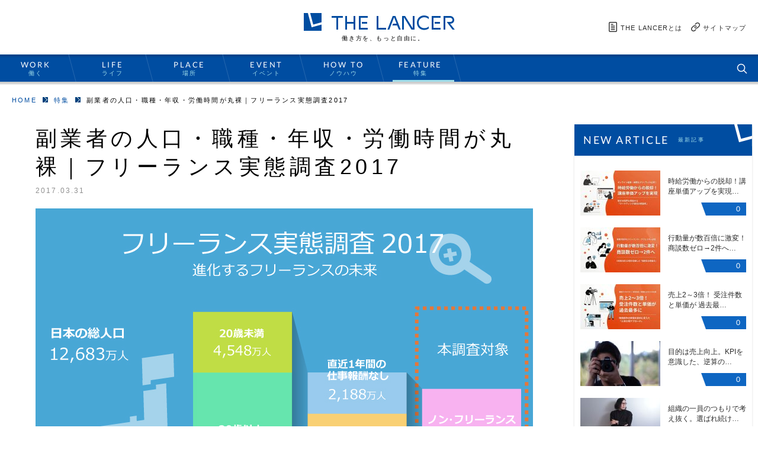

--- FILE ---
content_type: text/html; charset=UTF-8
request_url: https://www.lancers.jp/magazine/29878
body_size: 19235
content:
<!DOCTYPE html><html class="no-js" prefix="og: http://ogp.me/ns#"><head><meta charset="UTF-8"><title>副業者の人口・職種・年収・労働時間が丸裸｜フリーランス実態調査2017 | THE LANCER</title><meta name="viewport" content="width=device-width,initial-scale=1.0"><meta name="description" content="副業の増加が顕著、フリーランス実態調査2017 2017年3月28日、政府が推進する働き方改革についての実行計画が発表されました。同一労働同一賃金をはじめ、9つの分野で改革を目指す計画です。 2019年度からの実現を目指 [&hellip;]" /><meta name="robots" content="max-image-preview:large" /><meta http-equiv="X-UA-Compatible" content="IE=edge"><meta property="fb:pages" content="184389651601629" /><meta property="fb:app_id" content="614134448610575"><meta property="og:locale" content="ja_JP"><meta property="og:type" content="article"><meta property="og:title" content="副業者の人口・職種・年収・労働時間が丸裸｜フリーランス実態調査2017 | THE LANCER"><meta property="og:description" content="副業の増加が顕著、フリーランス実態調査2017 2017年3月28日、政府が推進する働き方改革についての実行計画が発表されました。同一労働同一賃金をはじめ、9つの分野で改革を目指す計画です。 2019年度からの実現を目指 [&hellip;]"><meta property="og:url" content="https://www.lancers.jp/magazine/29878"><meta property="og:site_name" content="THE LANCER"><meta property="og:image" content="https://s3.ap-northeast-1.amazonaws.com/wp.lancers.jp/magazine/wp-content/uploads/2017/03/LOY2017_top.jpg"><meta property="og:image:width" content="1200" /><meta property="og:image:height" content="630" /><meta name="twitter:card" content="summary_large_image" /><meta name="twitter:site" content="@lancersjp"><link rel="shortcut icon" href="https://www.lancers.jp/magazine/wp-content/themes/thelancer/images/favicon.ico"><link rel="apple-touch-icon-precomposed" href="https://www.lancers.jp/magazine/wp-content/themes/thelancer/images/apple-touch-icon.png"><style>@font-face{font-family:"Lato";font-style:normal;font-weight:400;font-display:swap;src:url(https://fonts.gstatic.com/s/lato/v23/S6uyw4BMUTPHjx4wXiWtFCc.woff2) format("woff2");unicode-range:U+0000-00FF,U+0131,U+0152-0153,U+02BB-02BC,U+02C6,U+02DA,U+02DC,U+2000-206F,U+2074,U+20AC,U+2122,U+2191,U+2193,U+2212,U+2215,U+FEFF,U+FFFD}body{font-family:"Helvetica Neue",Arial,"Hiragino Kaku Gothic ProN","Hiragino Sans",Meiryo,sans-serif}.article-lance-score,.aside-heading,.aside-ranking-count,.post-author-job,.post-score,.post-author-job,.post-aside-score{font-family:"Lato",sans-serif}body{-webkit-text-size-adjust:100%;-ms-text-size-adjust:100%;margin:0;padding:0;border:0;outline:0;vertical-align:baseline;line-height:1;word-break:break-all}div,span,object,iframe,h1,h2,h3,h4,h5,h6,p,blockquote,pre,abbr,address,cite,code,del,dfn,em,img,ins,kbd,q,samp,small,strong,sub,sup,var,b,i,dl,dt,dd,ol,ul,li,fieldset,form,label,legend,table,caption,tbody,tfoot,thead,tr,th,td,article,aside,canvas,details,figcaption,figure,footer,header,hgroup,menu,nav,section,summary,time,mark,audio,video,input,textarea{margin:0;padding:0;border:none;font-size:100%;font-weight:normal;vertical-align:baseline;background:transparent}font{font-size:inherit}img{vertical-align:bottom}article,aside,details,figcaption,figure,footer,header,menu,nav,section,div,address,iframe,canvas,hr,textarea{display:block;line-height:1}a,label{cursor:pointer}blockquote{padding:0;margin:0;display:block}address,em{font-style:normal}hr{border:0;margin:0;padding:0}ul,ol,li{list-style:none}textarea{resize:vertical;overflow:hidden;-webkit-appearance:none;border:none}input,button,select{vertical-align:middle;border-radius:0px;border:none;background:transparent;margin:0;padding:0;-webkit-appearance:none}table{border-collapse:collapse}*:before,*:after{padding:0;margin:0;line-height:1}html{font-size:62.5%}body{line-height:1;min-width:1280px;-webkit-font-smoothing:antialiased}h1{font-size:24px;font-style:normal;font-variant:normal;font-weight:500;line-height:26.4px}p{font-size:14px;font-style:normal;font-variant:normal;font-weight:400;line-height:20px}blockquote{font-size:21px;font-style:normal;font-variant:normal;font-weight:400;line-height:30px}pre{font-size:13px;font-style:normal;font-variant:normal;font-weight:400;line-height:18.57143px}a{text-decoration:none;color:#189de5;outline:none;text-decoration:none}a:hover{color:#676767;text-decoration:underline}::-moz-selection{background-color:#b3d4fc;color:#000}::selection{background-color:#b3d4fc;color:#000}.clearfix,.container,.footer-nav{*zoom:1}.clearfix:before,.container:before,.footer-nav:before,.clearfix:after,.container:after,.footer-nav:after{content:" ";display:table}.clearfix:after,.container:after,.footer-nav:after{clear:both}.screen-reader-text{border:0;clip:rect(1px, 1px, 1px, 1px);clip-path:inset(50%);height:1px;margin:-1px;overflow:hidden;padding:0;position:absolute !important;width:1px;word-wrap:normal !important}.screen-reader-text:focus{background-color:#eee;clip:auto !important;clip-path:none;color:#444;display:block;font-size:1em;height:auto;left:5px;line-height:normal;padding:15px 23px 14px;text-decoration:none;top:5px;width:auto;z-index:100000}.wrapper{margin:0 auto}#header{position:relative;min-width:1280px;margin:auto}#header.is-sticky{margin-bottom:46px}.main-content{width:1260px;margin:20px auto}.main-content.main-content-top{margin:35px auto 80px auto}.main-visual-1{height:400px;width:100%;margin-top:-6px;position:relative;overflow:hidden}.main-visual-1::before{content:"";display:block;z-index:-1;position:absolute;top:0;left:0;width:100%;height:100%;background:no-repeat scroll center center/cover;filter:blur(8px);opacity:.7}#main-visual .slider{width:1280px;height:100%;margin:0 auto}#main-visual .feature-item{position:relative}#main-visual .feature-item:hover .feature-thumb{opacity:.5}#main-visual .feature-full{position:relative;height:100%;float:left;width:50%;display:block;float:left}#main-visual .feature-full .feature-title{padding:72px 20px 0 20px;color:#fff;font-size:30px;line-height:48px;letter-spacing:.15em}#main-visual .feature-full .feature-title-box{margin-top:50px;height:199px;background-image:url("/magazine/wp-content/themes/thelancer/images/feature-large-scrim.png")}#main-visual .feature-small{height:50%;width:25%;display:block;float:left}#main-visual .feature-small .feature-title{padding:0 20px;color:#fff;font-size:20px;line-height:36px;letter-spacing:.12em}#main-visual .feature-small .feature-title-box{height:128px;padding-top:30px;background:url("/magazine/wp-content/themes/thelancer/images/feature-small-scrim.png") repeat-x center bottom;box-sizing:border-box}#main-visual .feature-category{font-size:9px;line-height:9px;letter-spacing:.3em;position:absolute;left:19px;bottom:10px;z-index:3;opacity:.5;color:#fff}#main-visual .feature-thumb{transition:all .2s ease;position:absolute;top:0;z-index:0}#main-visual .feature-title-box{z-index:2;position:absolute;bottom:0}#main-visual .feature-link{display:block;height:100%;width:100%;position:absolute;z-index:3;margin-top:-3px;transition:border-bottom .35s;border-bottom:solid 3px rgba(159,221,234,0)}#main-visual .feature-link:hover{transition:border-bottom .35s;border-bottom:solid 3px #9fddea}a:hover,a:active,a:link{text-decoration:none}.link-about{visibility:hidden;opacity:0;position:absolute;right:70px;top:16px;font-size:12px;transition:all .2s ease}.link-about a{display:block;box-sizing:border-box;color:#fff;letter-spacing:.1em;transition:all .2s ease;padding-bottom:10px;border-bottom:solid 3px rgba(159,221,234,0)}.link-about a:hover{border-bottom:3px solid #9fddea}.link-about .icons{position:relative;top:-1px;margin-right:10px;vertical-align:middle}.main-nav{background:url("/magazine/wp-content/themes/thelancer/images/menu-bg.png");height:52px;width:100%;display:table;position:relative;z-index:4;min-width:1280px}.main-nav.is-sticky{position:fixed;top:0}.main-nav.is-sticky .menu{transition:all .2s ease;transform:translateX(40px)}.main-nav.is-sticky .menu-logo{top:11px;transform:scale(1);opacity:1}.main-nav.is-sticky .link-about{visibility:visible;transform:scale(1);opacity:1}.main-nav .menu{position:relative;max-width:950px;clear:both;display:inline-table;z-index:2;transition:all .2s ease;left:0px;transform:translateX(0)}.main-nav .menu a{display:block;box-sizing:border-box;color:auto;height:46px;width:80%;margin:0 auto;text-align:center;transition:border-bottom .35s;border-bottom:solid 3px rgba(159,221,234,0)}.main-nav .menu a:hover{transition:border-bottom .35s;border-bottom:solid 3px #9fddea}.main-nav .menu a.current{border-bottom:solid 3px #9fddea}.main-nav .menu li{width:130px;height:46px;display:block;float:left;background-image:url("/magazine/wp-content/themes/thelancer/images/menu-divider.png");background-position:right;background-repeat:no-repeat;display:table-cell;vertical-align:middle}.main-nav .menu .main-link{display:inline-block;color:#fff;font-size:13px;font-family:"Lato",sans-serif;font-weight:300;display:block;clear:both;text-align:center;padding-top:11px;padding-bottom:3px;margin-left:-10px;letter-spacing:.2em}.main-nav .menu .sub-link{display:inline-block;color:#9fddea;font-size:10px;display:block;clear:both;text-align:center;margin-left:-10px;letter-spacing:.18em}.menu-logo{position:absolute;top:10px;left:15px;transform:scale(0);transition:all .2s ease;opacity:0}.menu-logo a{transition:all .2s ease}.menu-logo a:hover{opacity:.8}.container{position:relative;width:1260px;margin:0 auto}.main{width:940px;float:left;position:relative}.main-full{width:800px;float:none;margin:0 auto}.sidebar{width:300px;float:right}.text-body{position:relative;padding:0px 20px 40px;font-size:16px;letter-spacing:.2em}.text-body p{font-size:16px;line-height:2.2;margin-top:35px;color:#6b6b6b}.text-body-normal{position:relative;padding:0px 20px 40px 0;font-size:16px;letter-spacing:.2em}.text-body-normal p{font-size:16px;line-height:2.2;margin-top:35px}.align-center{margin:0 auto;display:block;float:none}.align-left{float:left;display:block}.align-right{float:right;display:block}.text-align-center{text-align:center}.not-found-title{text-align:center;font-size:96px;line-height:112px;color:#2b2b2b}.not-found-msg{text-align:center;font-size:38px;line-height:48px;color:#2b2b2b}.page-not-found{margin-top:35px}.page-not-found-body{position:relative;padding:75px 20px;font-size:16px;letter-spacing:.2em}.page-not-found-anim{margin-top:60px}.page-not-found-body{padding:38px 20px 80px 20px}.page-not-found-body p{font-size:16px;line-height:2.2;margin-top:35px;color:#6b6b6b}.about-section{margin-bottom:80px}.about-section-top{background:url(/magazine/wp-content/themes/thelancer/images/about-bg1.png) no-repeat right bottom}.about-section-middle{border:1px solid #f2f2f2}.about-section-middle .about-heading{border:none;font-size:16px}.about-section-middle .about-body{padding:20px 20px}.about-section-middle .about-body p{font-size:12px}.about-section-middle .about-body p:first-child{margin-top:0}.about-heading{background:#f2f2f2;border:0px solid #ccc;border-top-width:1px;border-bottom-width:1px;font-size:18px;padding:20px;letter-spacing:.18em}.about-sub-heading{font-size:38px;letter-spacing:.18em;text-align:center;line-height:1;margin:100px auto}.about-heading-follow{background:url(/magazine/wp-content/themes/thelancer/images/aside-point.png) no-repeat right top #004da1;border-top-width:1px;border-bottom-width:1px;font-size:24px;color:#fff;text-align:center;padding:16px;letter-spacing:.18em;line-height:1;position:relative}.about-heading-follow:after{content:" ";display:block;position:absolute;width:0;height:0;margin:auto;bottom:-10px;left:0;right:0;border-top:10px solid #004da1;border-left:15px solid transparent;border-bottom:none;border-right:15px solid transparent}.about-body{position:relative;padding:0px 20px 60px;font-size:16px;letter-spacing:.2em}.about-body p{font-size:16px;line-height:2.2;margin-top:35px;color:#6b6b6b}.about-body .about-author{text-align:right;font-size:10px}.about-bg{position:absolute;display:table;height:100%;width:100%;top:0;left:0;z-index:-1}.about-bg-left{display:table-cell;width:50%;border-right:1px solid #f2f2f2}.about-bg-right{display:table-cell;width:50%}.about-sns{overflow:hidden;width:320px;margin:35px auto -40px}.about-sns>li{float:left;margin:15px}.about-sns>li>a{display:block;box-shadow:0 3px 3px rgba(0,0,0,.15);transition:all .2s ease;height:50px}.about-sns>li>a:hover{box-shadow:0 4px 4px rgba(0,0,0,.25)}.about-sns>li>a>.icons{text-indent:100%;white-space:nowrap;overflow:hidden}.articles{display:flex;flex-wrap:wrap;gap:40px 20px;margin-bottom:40px}.front_article{flex:0 0 298px;font-size:16px;line-height:22px;display:block;background-color:#fbfbfb;border:solid 1px #cbcbcb;position:relative;box-shadow:0 3px 3px rgba(0,0,0,.15);transition:all .2s ease}.front_article:hover{box-shadow:0 4px 4px rgba(0,0,0,.25)}.front_article>a{display:block;color:#6b6b6b;transition:all .2s ease}.front_article>a:hover .article-post-thumb{opacity:.5}.article-post-thumb{transition:all .2s ease;position:absolute;top:0;z-index:0}.article-content-preview>p{font-size:11px}.article-title-box{margin-top:91px;position:relative;z-index:2;height:77px;background-color:rgba(255,255,255,.65);display:table;width:100%}.article-title{display:table-cell;font-size:18px;line-height:1.66;letter-spacing:.15em;padding:0 12px;color:#2b2b2b;width:100%;vertical-align:middle;font-weight:bold}.article-category-box{border-bottom:solid 3px #0e66c2;height:24px;clear:both;width:100%;display:inline-block;position:relative}.article-category{width:153px;left:0;position:relative;font-size:9px;line-height:24px;letter-spacing:.2em;vertical-align:middle;padding-left:10px}.article-lance-score{padding-top:1px;width:145px;right:0;top:0;position:absolute;color:#fff;background-color:#0e66c2;background-image:url("/magazine/wp-content/themes/thelancer/images/article-category-divider.png");background-position:left;background-repeat:no-repeat;padding-left:7px;text-align:right}.article-lance-score-title{display:inline-block;font-size:9px;line-height:9px;letter-spacing:.15em;vertical-align:middle;padding-left:8px}.article-lance-score-value{display:inline-block;font-size:22px;line-height:24px;letter-spacing:.05em;vertical-align:middle;padding-right:6px;margin-left:5px}.article-author{height:53px;background:#fff;box-shadow:0 3px 3px rgba(0,0,0,.08)}.article-author-thumb{height:36px;width:36px;max-width:36px;max-height:36px;position:relative;margin:8px 11px;display:block;float:left;overflow:hidden;border-radius:50%}.article-author-thumb img{width:100%;height:auto}.article-author-thumb-big{height:70px;width:70px}.article-author-job{position:relative;top:14px;color:#8f8f8f;font-size:9px;letter-spacing:.15em;display:block}.article-author-name{position:relative;top:16px;font-size:14px;line-height:14px;letter-spacing:.15em;display:block}.article-date{color:#6b6b6b;font-size:10px;line-height:24px;text-align:right;padding:0 10px;letter-spacing:.1em}.article-content-preview{color:#6b6b6b;font-size:11px;line-height:24px;letter-spacing:.15em;padding:10px;border-bottom:solid 1px #f2f2f2}.article-more{color:#02427d;font-size:11px;text-align:right;display:block;padding-right:4px}.article-tags{border-top:solid 1px #fff}.article-tags-list{margin:17px 7px}.article-tags-list li{margin:3px;display:inline-block}.articles-more{box-shadow:0 3px 3px rgba(0,0,0,.15);transition:all .2s ease}.articles-more:hover{box-shadow:0 4px 4px rgba(0,0,0,.25)}.aside{margin-bottom:40px;box-shadow:0 3px 3px rgba(0,0,0,.15)}.aside-header{background:url(/magazine/wp-content/themes/thelancer/images/aside-point.png) no-repeat right top #004da1;height:53px}.aside-heading{display:inline-block;padding:0 15px;color:#fff;font-size:18px;line-height:53px;vertical-align:middle;letter-spacing:.14em}.aside-tagline{font-size:9px;display:inline-block;color:#9fddea;line-height:53px;letter-spacing:.26em}.aside-body{padding:15px 0}.aside-link a{color:#004da1;background:#f2f2f2;line-height:53px;padding:0 10px;text-align:right;font-size:12px;letter-spacing:.2em;display:block;transition:all .2s ease}.aside-link a:hover{background:#02427d;color:#fff}.aside-link a:hover .link-blue{opacity:0}.aside-link-icon{display:inline-block;position:relative;font-size:12px;vertical-align:middle}.aside-link-icon .link-blue,.aside-link-icon .link-white{position:absolute;left:-20px;top:-10px}.aside-link-icon .link-blue{transition:all .2s ease;z-index:2}.aside-ranking-item a{display:block;overflow:hidden;padding:10px;color:#2b2b2b;position:relative}.aside-ranking-item a:hover .aside-ranking-image{opacity:.5}.aside-ranking-image{transition:all .2s ease;float:left;width:134px}.aside-ranking-body{float:right;width:132px}.aside-ranking-body>p{font-size:12px;line-height:1.48;margin:10px 0 8px}.aside-ranking-count{position:absolute;bottom:10px;right:10px;font-size:12px;box-sizing:border-box;padding:0 10px;background:#0e66c2;color:#fff;line-height:22px;width:68px;text-align:right;float:right}.aside-ranking-count:after{content:" ";display:block;position:absolute;top:0;left:-8px;border-top:22px solid #0e66c2;border-right:none;border-bottom:none;border-left:8px solid transparent}.aside-tag-list{overflow:hidden;padding:0px 10px;margin:-3px}.aside-tag-list .tag{font-size:12px;border-radius:12px}.aside-tag-list>li{float:left;margin:3px}.aside-sns{padding:10px 0;background:#f2f2f2}.aside-sns>li{padding:10px 20px}.aside-sns>li a{display:block;color:#2b2b2b;font-size:12px;letter-spacing:.18em}.aside-sns>li a>.icons{vertical-align:middle;margin-right:18px;box-shadow:0 3px 3px rgba(0,0,0,.3);transition:all .2s ease}.aside-sns>li a:hover>.icons{box-shadow:0 4px 4px rgba(0,0,0,.25)}.aside-banner{transition:all .2s ease}.aside-banner:hover{box-shadow:0 4px 4px rgba(0,0,0,.25)}.bread{font-size:11px;letter-spacing:.2em;margin:20px}.bread-item{display:inline-block}.bread-item a{color:#004da1}.bread-item a:after{content:" ";display:inline-block;margin:0 10px}.bread-item:last-child a{color:#2b2b2b}.bread-item:last-child a:after{display:none}.button{background:#02427d;font-size:12px;line-height:36px;color:#fff;display:block;width:100%;text-align:center;letter-spacing:.12em}.button:hover{color:#fff}.button .icons{visibility:middle;margin-right:10px}.button-request{background:#fe4819}.button-more{font-size:14px;line-height:50px;box-shadow:0 3px 3px rgba(0,0,0,.15);transition:all .2s ease}.button-more:hover{box-shadow:0 4px 4px rgba(0,0,0,.25)}.button-more .icons{position:relative;top:3px;margin-right:15px}.link-category-nested{margin-top:20px}.link-category-nested li.link-category-heading{margin-top:20px;width:23%;display:inline-block;vertical-align:top}.link-category-nested li.link-category-heading .custom-link{display:block;margin:0 0 40px 20px}.link-category-nested li{width:75%;vertical-align:top;display:inline-block}.link-category-nested li .custom-link{display:block;margin:0 0 40px 20px}.link-category-nested ul{width:100%;border-left:solid 2px #f2f2f2;display:inline-block;height:auto;margin-bottom:20px;padding-left:20px}.link-category-nested ul li{margin:20px 0 20px 0;width:33%;display:inline-block}.link-category-nested ul .custom-link{display:block;margin:0 20px 0 0;line-height:1.8;height:auto}.link-category-nested ul .custom-link a{position:relative;padding-left:28px}.link-category-nested ul .custom-link a:before{position:absolute;left:0px;top:6px}.link-category{margin-top:40px;word-spacing:0px}.link-category li{margin-right:-1%;width:25%;display:inline-block;vertical-align:top}.link-category .custom-link,.link-category .custom-link-out{display:block;margin:0 0 40px 20px}.category-section{margin-bottom:80px}.footer{background-color:#f9f9f9;position:relative;clear:both;box-shadow:inset 0 3px 3px rgba(0,0,0,.15)}.footer-top{position:relative;padding:20px;border-bottom:1px solid #f2f2f2;box-shadow:0 1px #fff}.footer-bottom{display:flex;align-items:center;padding:20px 12px}.footer-nav>li{float:left}.footer-nav>li:before{display:inline-block;content:"|";margin:0 20px}.footer-nav>li:first-child:before{display:none}.footer-nav a{color:#6b6b6b;letter-spacing:.1em;transition:all .2s ease}.footer-nav a>.icons{position:relative;vertical-align:middle;margin:0 0 0 5px}.footer-nav a[href]:hover{opacity:.6}.footer-nav-menu .prev .icons{top:-1px;left:-1px}.footer-nav-menu .next .icons{top:-1px;left:1px}.footer-logo{display:inline-block;vertical-align:middle;margin-right:8px}.footer-logo img{width:105px}.footer-pagetop{background:#02427d;width:51px;height:51px;position:fixed;bottom:59px;right:0;opacity:0;transition:opacity .2s ease}.footer-pagetop.is-visible{opacity:1}.footer-pagetop.is-visible a{opacity:1}.footer-pagetop.is-stop{position:absolute;bottom:0px}.footer-pagetop a{width:51px;height:51px;display:block;position:relative}.footer-pagetop a:hover .icons{position:absolute;top:18px}.footer-pagetop .icons{position:absolute;top:21px;right:0;left:0;margin:auto;transition:all .2s ease}.footer-tagline{display:inline-block;vertical-align:middle;letter-spacing:.1em}.footer-tagline a{color:#000;transition:all .2s ease}.footer-tagline a:hover{opacity:.6}.footer-tagline a .icons{vertical-align:middle}.footer-copy{display:inline-block;margin-left:auto;letter-spacing:.1em}.footer-nav-start-arrow,.footer-nav-end-arrow,.footer-nav a>.icons{margin:0}.footer-nav-menu{display:flex;align-items:center;justify-content:center;font-size:18px;line-height:34px;text-align:center;font-family:lato,arial,sans-serif}.footer-nav-menu .dots,.footer-nav-menu .current,.footer-nav-menu a{display:inline-block;margin-right:10px;width:34px;height:34px;line-height:1.8}.footer-nav-menu .current,.footer-nav-menu a{background-color:#02437d;border:solid 3px #02437d}.footer-nav-menu a{box-shadow:0 1px 1px rgba(0,0,0,.15);transition:box-shadow .2s ease}.footer-nav-menu a:not(.current){color:#fff}.footer-nav-menu a:not(.current):hover{box-shadow:0 3px 3px rgba(0,0,0,.3)}.footer-nav-menu .current{color:#333;background-color:#fff;border:solid 3px #02437d}.footer-nav-menu .prev{margin-right:20px}.footer-nav-menu .next{margin-left:10px}.category-heading{background:#fbfbfb;text-align:left;padding:16px 20px;font-size:18px;text-align:left;letter-spacing:.18em;margin-top:40px;font-weight:bold}.divider{border-bottom:solid 2px #f2f2f2;display:block}.page-heading{margin:0 0 40px 0}.page-heading-margin{margin:100px 0 40px 0}.page-heading-content{font-size:30px;color:#2b2b2b;letter-spacing:.15em;margin-left:10px;display:inline-block;vertical-align:top;margin-top:4px}.custom-link{height:16px}.custom-link>a{color:#004da1;text-decoration:none;font-size:14px}.custom-link>a:before{content:" ";display:inline-block;margin-right:10px;position:relative;top:2px}.custom-link>a[target=_blank]:before{content:" ";display:inline-block;margin-right:10px;position:relative;top:2px}.custom-link-out{height:16px}.custom-link-out>a{color:#004da1;text-decoration:none;font-size:16px}.custom-link-out>a:before{content:" ";display:inline-block;margin-right:10px;position:relative;top:2px}.custom-link-out>a:after{content:" ";display:inline-block;margin-right:10px;position:relative;top:2px;left:6px}.logo{margin:22px auto 21px auto;width:255px;text-align:center;clear:both}.logo-tagline{margin-top:7px;margin-left:14px;margin-bottom:0;padding:0;letter-spacing:.16em;line-height:1.2;font-size:10px}.post{width:840px;margin:0 auto 80px}.post-headign{font-size:36px;line-height:1.35;letter-spacing:.18em;margin-bottom:4px}.post-date{display:block;font-size:12px;color:#8f8f8f;line-height:2;letter-spacing:.18em;margin-bottom:18px}.post-thumbnail{margin-bottom:20px;text-align:center}.post-thumbnail img{width:100%;height:auto}.post-foreword{padding:20px;background:#f2f2f2;color:#5b5b5b;line-height:2.2;letter-spacing:.18em;font-size:12px;margin-bottom:26px}.post-detail{overflow:hidden;margin-bottom:60px}.post-author{overflow:hidden;width:360px;float:left}.post-author-image{float:left;margin-right:10px;width:36px;height:36px;border-radius:50%;overflow:hidden}.post-author-image img{width:100%;height:auto}.post-author-image-big{height:70px;width:70px}.post-author-job{margin-top:7px;font-size:10px;color:#8f8f8f;letter-spacing:.1em}.post-author-name{position:relative;font-size:14px;letter-spacing:.18em}.post-author-name a{color:#02427d}.post-author-name a:hover{text-decoration:underline}.post-others{overflow:hidden;width:460px;float:right}.post-sns{overflow:hidden;float:left}.post-sns>li{float:left;margin-right:10px}.post-sns a{transition:all .2s ease}.post-sns a:hover{opacity:.7}.post-score{float:right;position:relative;background:#0e66c2;width:230px;color:#fff;font-size:11px;line-height:36px;text-align:right;padding:0 22px;box-sizing:border-box;letter-spacing:.1em;text-align:left}.post-score:before{content:" ";display:block;position:absolute;border-top:4px solid transparent;border-right:4px solid #0e66c2;border-bottom:4px solid transparent;border-left:none;width:0;height:0;left:-4px;top:0;bottom:0;margin:auto}.post-score-value{display:inline-block;font-size:24px;line-height:36px;float:right}.post-body{font-size:16px;letter-spacing:.18em;color:#5b5b5b;margin-bottom:30px}.post-body a{color:#004da1;text-decoration:underline}.post-body a:hover{text-decoration:none}.post-body a[target=_blank]:after{content:" ";display:inline-block;margin-left:4px;margin-right:4px;position:relative;top:2px}.post-body p{font-size:16px;line-height:1.87;margin-top:30px;word-break:break-word}.post-body h2{position:relative;font-size:30px;line-height:1.46;margin-bottom:20px;padding-left:36px;color:#2b2b2b;letter-spacing:.2em}.post-body h2:before{top:7px;left:0;position:absolute;content:" ";display:inline-block;vertical-align:middle}.post-body h3{font-size:24px;line-height:1.46;padding:4px 0 4px 16px;border-left:5px solid #004da1;margin-top:60px;color:#2b2b2b;letter-spacing:.17em}.post-body h4{font-size:18px;line-height:1.77;background:#f2f2f2;padding:10px 20px;border-bottom:1px solid #2b2b2b;margin-top:30px;color:#2b2b2b;letter-spacing:.18em}.post-body ul{margin-top:30px}.post-body ul>li{padding-left:20px;position:relative;line-height:1.4;margin-top:8px}.post-body ul>li:before{content:" ";display:inline-block;position:absolute;top:4px;left:0;width:8px;height:8px;border:2px solid #6b6b6b;border-radius:50%;vertical-align:middle;margin-right:10px}.post-body blockquote{position:relative;background:#c1c1c1;color:#fff;padding:25px 30px;margin-top:30px;line-height:2}.post-body blockquote:before{content:" ";position:absolute;top:-10px;left:20px}.post-body table{margin-top:30px}.post-body table th{background:#f2f2f2;text-align:left;border:1px solid #f2f2f2;padding:20px 30px}.post-body table td{font-size:14px;line-height:2;border:1px solid #f2f2f2;padding:20px 30px}.post-body .post-custom-link{margin-top:30px}.post-body .post-custom-link>a:before{content:" ";display:inline-block;margin-right:10px;position:relative;top:2px}.post-body .post-custom-link>a[target=_blank]:before{content:" ";display:inline-block;margin-right:10px;position:relative;top:2px}.post-body .post-custom-link>a[target=_blank]:after{display:none}.post-body .post-custom-border{margin-top:30px;border:1px solid #2b2b2b;padding:22px 30px;line-height:2}.post-body .post-color-red{color:#fb4357}.post-body .post-color-blue{color:#0096db}.post-body .post-color-yellow{color:#ff7900}.post-body .post-size-small{font-size:14px}.post-body .post-size-large{font-size:18px}.post-body .post-size-exlarge{font-size:20px}.post-body strong{font-weight:bold}.post-body em{font-style:italic}.post-body .aligncenter{display:block;margin:0 auto}.post-body .alignright{float:right}.post-body .alignleft{float:left}.post-body img[class*=wp-image-],.post-body img[class*=attachment-]{height:auto;max-width:100%}.post-body .wp-caption{margin-top:30px;max-width:100%}.post-body .wp-caption-text{margin-top:10px;text-align:center;font-size:12px}.post-body iframe{width:840px !important;height:472px !important}.post-body .c-topic{color:#333;background:#f7f7f7;padding:24px 30px;margin-bottom:2rem}.post-body .c-topic__heading{margin:0;font-size:1.6rem;font-weight:bold}.post-body .c-topic__lists{margin:1rem 0 0}.post-body .c-topic__list{margin:1rem 0 0 1.75rem;font-weight:bold;list-style:decimal inside}.post-body .c-topic__link{font-size:14px;line-height:1.5;font-weight:normal;color:#666}.post-body .c-topic__link:hover{color:#333;opacity:1;text-decoration:underline}.post-aside-tag{overflow:hidden;margin:35px -5px}.post-aside-tag>li{float:left;margin:5px}.post-aside-writer-body{overflow:hidden;padding:20px 30px}.post-author{overflow:hidden;width:360px;float:left}.post-author-image{float:left;margin-right:10px}.post-author-name{position:relative;font-size:14px;margin-top:3px}.post-author-job{margin-top:5px;font-size:10px;color:#8f8f8f}.post-aside-writer{margin-bottom:40px}.post-aside-writer-heading{background:#f2f2f2;text-align:left;border:1px solid #f2f2f2;padding:20px 30px;font-size:18px;text-align:center;letter-spacing:.18em}.post-aside-writer-body{border:1px solid #f2f2f2}.post-aside-writer-body .post-author{width:240px}.post-aside-writer-body .post-author-name{font-size:18px;margin-top:5px}.post-aside-writer-body .post-author-job{margin-top:16px}.post-aside-whiter-button{float:right;margin:20px -10px}.post-aside-whiter-button>li{float:left;width:240px;margin:0 10px}.post-aside-whiter-button .icons{position:relative;top:3px}.post-aside-whiter-button a{transition:all .2s ease}.post-aside-whiter-button a:hover{opacity:.8}.post-aside-score{float:right;background:#0e66c2;color:#fff;width:209px;bottom:25px;left:20px;font-size:14px;padding:15px;box-sizing:border-box;position:relative;letter-spacing:.18em;margin-bottom:20px}.post-aside-score:before{content:" ";display:block;position:absolute;border-top:4px solid transparent;border-right:4px solid #0e66c2;border-bottom:4px solid transparent;border-left:none;width:0;height:0;left:-4px;top:0;bottom:0;margin:auto}.post-aside-score-heading{float:left}.post-aside-score-value{font-size:32px;line-height:65px;float:right;line-height:1;letter-spacing:.08em}.post-aside-score-detail{clear:both;text-align:center;font-size:12px;line-height:2;padding:10px}.post-aside-recomend{clear:both;margin-bottom:80px;overflow:hidden}.post-aside-recomend .post-aside-recomend-header{margin-bottom:30px}.post-aside-recomend .post-aside-recomend-body{display:flex;flex-wrap:wrap;gap:40px 20px}.post-aside-sns{width:640px;margin:0 auto 20px}.post-aside-sns li{float:left;margin-right:8px}.post-aside-sns-inner{width:460px;margin:auto}.search-box{float:right;display:table-cell;vertical-align:middle;text-align:center}.search-box-input{position:absolute;top:0;right:44px;padding-top:10px;padding-bottom:10px}.search-box-input input{background:#1a5fab;color:#fff;height:26px;width:0;padding-left:0px;letter-spacing:.2em;transition:all .2s ease}.search-box-input input::-webkit-input-placeholder{color:rgba(255,255,255,.6)}.search-box-input input:-ms-input-placeholder{color:rgba(255,255,255,.6)}.search-box-input input::-moz-placeholder{color:rgba(255,255,255,.6)}.search-box-input input.is-active{padding-left:10px;padding-right:10px;width:232px}.search-box-input input:focus{outline:none}.search-box-icon{margin:15px 18px 0 0;cursor:pointer}.search-box-icon:hover{transition:transform .5s ease;transform:rotateY(360deg)}.site-map{float:right;padding:40px 0px 0;position:absolute;top:-20px;right:20px}.site-map ul{position:relative}.site-map li{float:left;display:block;font-size:11px;margin-left:35px;letter-spacing:.1em}.site-map li>a{color:#2b2b2b;transition:all .2s ease}.site-map li>a .icons{display:inline-block;transition:all .2s ease}.site-map li>a .header-about,.site-map li>a .header-sitemap{opacity:1}.site-map li>a .header-about-blue,.site-map li>a .header-sitemap-blue{opacity:0}.site-map li>a .header-sitemap-blue{bottom:1px}.site-map li>a:hover{color:#0e66c2}.site-map li>a:hover .header-about,.site-map li>a:hover .header-sitemap{opacity:0}.site-map li>a:hover .header-about-blue,.site-map li>a:hover .header-sitemap-blue{opacity:1}.site-map-icon{position:relative;vertical-align:middle}.site-map-icon .icons{position:absolute;bottom:0px;left:-20px}.site-map-category-section a{display:block}.site-map-category-section a:hover{text-decoration:underline}.tag{transition:all .2s ease;font-size:10px;background-color:#c1c1c1;display:inline-block;width:auto;text-align:center;padding:6px 20px;border-radius:11px;color:#fff;letter-spacing:.1em}.tag:hover{background:#02427d;color:#fff}.tag-list{display:flex;flex-wrap:wrap;gap:20px}.tag-list li{transition:all .2s ease;width:300px;display:block}.tag-list li a{transition:all .2s ease;width:92%;display:block;overflow:hidden;text-overflow:ellipsis;white-space:nowrap}.tag-list li:hover{transition:all .2s ease}.tag-list li:hover .cat-link{background-color:#02437d;border:solid 2px #02437d}.tag-list li:hover .cat-score{background-image:url("/magazine/wp-content/themes/thelancer/images/tag-divider.png");background-color:#fff;background-position:0 -40px}.tag-list li:hover .tag-link{width:200px;overflow:hidden;display:inline-block}.tag-list li:hover .tag-link a{color:#fff}.tag-list li:hover .tag-link a:before{content:" ";display:inline-block;margin-right:10px;position:relative;top:2px}.tag-list .cat-link{border:solid 2px #f9f9f9;display:block;position:relative;clear:both;width:100%;max-height:40px}.tag-list .cat-score{background-image:url("/magazine/wp-content/themes/thelancer/images/tag-divider.png");background-position:top left;background-repeat:no-repeat;margin-left:7px;font-family:lato,arial,sans-serif;font-size:16px;color:#2b2b2b;display:inline-block;background-color:#f9f9f9;background-repeat:no-repeat;padding-left:7px;text-align:right;width:50px;right:0;clear:both;height:100%;display:inline-block;text-align:right;position:absolute;max-height:40px}.tag-list .tag-score{line-height:36px;width:100%}.tag-list .tag-score-value{display:block;text-align:center}.tag-list .tag-link{width:200px;overflow:hidden;display:inline-block}.tag-list .tag-link>a{padding:10px 20px;color:#004da1;text-decoration:none;font-size:14px}.tag-list .tag-link>a:before{content:" ";display:inline-block;margin-right:10px;position:relative;top:2px}.writer_article{flex:1 1 457px;font-size:16px;line-height:22px;display:block;background-color:#fbfbfb;border:solid 1px #cbcbcb;position:relative;box-shadow:0 3px 3px rgba(0,0,0,.15);transition:all .2s ease}.writer_article:hover{box-shadow:0 6px 6px rgba(0,0,0,.3)}.writer_article .article-title-box{margin-top:0}.writer_article .article-author{border-bottom:solid 5px #0e66c2;height:38px}.writer_article .article-author-name{font-size:16px;line-height:15px;padding-left:4px;display:inline-block;width:242px;color:#1b1b1b;border-bottom:none;top:12px;letter-spacing:.1em}.writer_article .article-more{display:block;padding:10px 20px 6px;border-top:solid 1px #fff}.writer_article .article-more-link{display:inline-block;color:#02427d;font-size:14px;line-height:28px;top:-3px;position:relative;padding-left:4px;letter-spacing:.18em}.writer_article .article-author-thumb{height:70px;width:70px;max-width:70px;max-height:70px;margin:0 0 0 5px;z-index:1;position:relative;display:block;float:left;overflow:hidden;border-radius:50%}.writer_article .article-content-preview{margin-top:20px;padding:30px 30px 20px 30px}.writer_article .article-content-preview p{line-height:28px;font-size:14px}.writer_article .article-more-link-anchor{margin-top:-2px}.writer_article .article-author-thumb{top:-15px}.writer_article .article-lance-score{padding-top:0px;width:128px;right:0;top:0;position:relative;color:#fff;background-color:#0e66c2;background-image:url("/magazine/wp-content/themes/thelancer/images/writer-divider.png");background-position:left;background-repeat:no-repeat;padding-left:7px;text-align:right;display:table;float:right;height:100%}.writer_article .article-lance-score-title,.writer_article .article-lance-score-value{height:37px;display:table-cell;width:55px;padding:0}.writer_article .article-lance-score-value{font-size:18px;line-height:40px;letter-spacing:.05em;vertical-align:middle;padding-right:6px;margin-left:2px;padding-top:0}.writer_article .article-category-box{border:none}.icons{display:inline-block}.icons.bread,.bread-item a:after{background-image:url(/magazine/wp-content/themes/thelancer/images/icons.png);background-repeat:no-repeat;background-position:-331px -340px;width:9px;height:9px;background-size:423px 366px}.icons.category-clipboard{background-image:url(/magazine/wp-content/themes/thelancer/images/icons.png);background-repeat:no-repeat;background-position:-163px -299px;width:28px;height:35px;background-size:423px 366px}.icons.category-link{background-image:url(/magazine/wp-content/themes/thelancer/images/icons.png);background-repeat:no-repeat;background-position:-196px -299px;width:35px;height:35px;background-size:423px 366px}.icons.category-tag{background-image:url(/magazine/wp-content/themes/thelancer/images/icons.png);background-repeat:no-repeat;background-position:-82px -299px;width:35px;height:36px;background-size:423px 366px}.icons.category-writer{background-image:url(/magazine/wp-content/themes/thelancer/images/icons.png);background-repeat:no-repeat;background-position:-299px -244px;width:37px;height:37px;background-size:423px 366px}.icons.footer-nav-3dot{background-image:url(/magazine/wp-content/themes/thelancer/images/icons.png);background-repeat:no-repeat;background-position:-220px -289px;width:16px;height:3px;background-size:423px 366px}.icons.footer-nav-end-arrow{background-image:url(/magazine/wp-content/themes/thelancer/images/icons.png);background-repeat:no-repeat;background-position:-280px -340px;width:9px;height:14px;background-size:423px 366px}.icons.footer-nav-start-arrow{background-image:url(/magazine/wp-content/themes/thelancer/images/icons.png);background-repeat:no-repeat;background-position:-266px -340px;width:9px;height:14px;background-size:423px 366px}.icons.header-about-blue{background-image:url(/magazine/wp-content/themes/thelancer/images/icons.png);background-repeat:no-repeat;background-position:-407px -299px;width:14px;height:17px;background-size:423px 366px}.icons.header-about-white{background-image:url(/magazine/wp-content/themes/thelancer/images/icons.png);background-repeat:no-repeat;background-position:-124px -340px;width:14px;height:17px;background-size:423px 366px}.icons.header-about{background-image:url(/magazine/wp-content/themes/thelancer/images/icons.png);background-repeat:no-repeat;background-position:-105px -340px;width:14px;height:17px;background-size:423px 366px}.icons.header-sitemap-blue{background-image:url(/magazine/wp-content/themes/thelancer/images/icons.png);background-repeat:no-repeat;background-position:-246px -340px;width:15px;height:15px;background-size:423px 366px}.icons.header-sitemap{background-image:url(/magazine/wp-content/themes/thelancer/images/icons.png);background-repeat:no-repeat;background-position:-85px -340px;width:15px;height:17px;background-size:423px 366px}.icons.link-blank-small{background-image:url(/magazine/wp-content/themes/thelancer/images/icons.png);background-repeat:no-repeat;background-position:-316px -340px;width:10px;height:10px;background-size:423px 366px}.icons.link-blank,.custom-link>a[target=_blank]:before,.custom-link-out>a:after,.post-body a[target=_blank]:after,.post-body .post-custom-link>a[target=_blank]:before{background-image:url(/magazine/wp-content/themes/thelancer/images/icons.png);background-repeat:no-repeat;background-position:-164px -340px;width:16px;height:16px;background-size:423px 366px}.icons.link-blue,.custom-link>a:before,.custom-link-out>a:before,.post-body .post-custom-link>a:before{background-image:url(/magazine/wp-content/themes/thelancer/images/icons.png);background-repeat:no-repeat;background-position:-185px -340px;width:16px;height:16px;background-size:423px 366px}.icons.link-white{background-image:url(/magazine/wp-content/themes/thelancer/images/icons.png);background-repeat:no-repeat;background-position:-143px -340px;width:16px;height:16px;background-size:423px 366px}.icons.nav-logo{background-image:url(/magazine/wp-content/themes/thelancer/images/icons.png);background-repeat:no-repeat;background-position:0px -340px;width:26px;height:26px;background-size:423px 366px}.icons.page-not-found{background-image:url(/magazine/wp-content/themes/thelancer/images/icons.png);background-repeat:no-repeat;background-position:0px 0px;width:423px;height:239px;background-size:423px 366px}.icons.pagetop{background-image:url(/magazine/wp-content/themes/thelancer/images/icons.png);background-repeat:no-repeat;background-position:-294px -340px;width:17px;height:11px;background-size:423px 366px}.icons.post-heading,.post-body h2:before{background-image:url(/magazine/wp-content/themes/thelancer/images/icons.png);background-repeat:no-repeat;background-position:-376px -299px;width:26px;height:26px;background-size:423px 366px}.icons.search-dots{background-image:url(/magazine/wp-content/themes/thelancer/images/icons.png);background-repeat:no-repeat;background-position:-345px -340px;width:1px;height:8px;background-size:423px 366px}.icons.search{background-image:url(/magazine/wp-content/themes/thelancer/images/icons.png);background-repeat:no-repeat;background-position:-62px -340px;width:18px;height:18px;background-size:423px 366px}.icons.sns-facebook-big{background-image:url(/magazine/wp-content/themes/thelancer/images/icons.png);background-repeat:no-repeat;background-position:-110px -244px;width:50px;height:50px;background-size:423px 366px}.icons.sns-facebook-circle{background-image:url(/magazine/wp-content/themes/thelancer/images/icons.png);background-repeat:no-repeat;background-position:-122px -299px;width:36px;height:36px;background-size:423px 366px}.icons.sns-facebook-white{background-image:url(/magazine/wp-content/themes/thelancer/images/icons.png);background-repeat:no-repeat;background-position:-31px -340px;width:26px;height:26px;background-size:423px 366px}.icons.sns-facebook{background-image:url(/magazine/wp-content/themes/thelancer/images/icons.png);background-repeat:no-repeat;background-position:-271px -299px;width:30px;height:30px;background-size:423px 366px}.icons.sns-google-big{background-image:url(/magazine/wp-content/themes/thelancer/images/icons.png);background-repeat:no-repeat;background-position:-55px -244px;width:50px;height:50px;background-size:423px 366px}.icons.sns-google-circle{background-image:url(/magazine/wp-content/themes/thelancer/images/icons.png);background-repeat:no-repeat;background-position:-41px -299px;width:36px;height:36px;background-size:423px 366px}.icons.sns-google{background-image:url(/magazine/wp-content/themes/thelancer/images/icons.png);background-repeat:no-repeat;background-position:-306px -299px;width:30px;height:30px;background-size:423px 366px}.icons.sns-hatena-circle{background-image:url(/magazine/wp-content/themes/thelancer/images/icons.png);background-repeat:no-repeat;background-position:-382px -244px;width:36px;height:36px;background-size:423px 366px}.icons.sns-pocket-circle{background-image:url(/magazine/wp-content/themes/thelancer/images/icons.png);background-repeat:no-repeat;background-position:-341px -244px;width:36px;height:36px;background-size:423px 366px}.icons.sns-rss-big{background-image:url(/magazine/wp-content/themes/thelancer/images/icons.png);background-repeat:no-repeat;background-position:0px -244px;width:50px;height:50px;background-size:423px 366px}.icons.sns-rss{background-image:url(/magazine/wp-content/themes/thelancer/images/icons.png);background-repeat:no-repeat;background-position:-341px -299px;width:30px;height:30px;background-size:423px 366px}.icons.sns-twitter-big{background-image:url(/magazine/wp-content/themes/thelancer/images/icons.png);background-repeat:no-repeat;background-position:-165px -244px;width:50px;height:50px;background-size:423px 366px}.icons.sns-twitter-circle{background-image:url(/magazine/wp-content/themes/thelancer/images/icons.png);background-repeat:no-repeat;background-position:0px -299px;width:36px;height:36px;background-size:423px 366px}.icons.sns-twitter{background-image:url(/magazine/wp-content/themes/thelancer/images/icons.png);background-repeat:no-repeat;background-position:-236px -299px;width:30px;height:30px;background-size:423px 366px}.icons.tag-score-bg{background-image:url(/magazine/wp-content/themes/thelancer/images/icons.png);background-repeat:no-repeat;background-position:-220px -244px;width:74px;height:40px;background-size:423px 366px}.icons.tag-white,.tag-list li:hover .tag-link a:before{background-image:url(/magazine/wp-content/themes/thelancer/images/icons.png);background-repeat:no-repeat;background-position:-206px -340px;width:15px;height:15px;background-size:423px 366px}.icons.tag,.tag-list .tag-link>a:before{background-image:url(/magazine/wp-content/themes/thelancer/images/icons.png);background-repeat:no-repeat;background-position:-226px -340px;width:15px;height:15px;background-size:423px 366px} </style><script src="https://www.lancers.jp/magazine/wp-content/themes/thelancer/js/lib/jquery-3.6.0.min.js" defer></script><script src="https://www.lancers.jp/magazine/wp-content/themes/thelancer/js/common.min.js" defer></script><meta name='robots' content='max-image-preview:large' /><style>img:is([sizes="auto" i], [sizes^="auto," i]) { contain-intrinsic-size: 3000px 1500px }</style><link rel='stylesheet' id='taxopress-frontend-css-css' href='https://www.lancers.jp/magazine/wp-content/plugins/simple-tags/assets/frontend/css/frontend.css?ver=3.37.4' type='text/css' media='all' /><style id='classic-theme-styles-inline-css' type='text/css'>  .wp-block-button__link{color:#fff;background-color:#32373c;border-radius:9999px;box-shadow:none;text-decoration:none;padding:calc(.667em + 2px) calc(1.333em + 2px);font-size:1.125em}.wp-block-file__button{background:#32373c;color:#fff;text-decoration:none} </style><script type="text/javascript" src="https://www.lancers.jp/magazine/wp-includes/js/jquery/jquery.min.js?ver=3.7.1" id="jquery-core-js"></script><script type="text/javascript" src="https://www.lancers.jp/magazine/wp-includes/js/jquery/jquery-migrate.min.js?ver=3.4.1" id="jquery-migrate-js"></script><script type="text/javascript" src="https://www.lancers.jp/magazine/wp-content/plugins/simple-tags/assets/frontend/js/frontend.js?ver=3.37.4" id="taxopress-frontend-js-js"></script><link rel="https://api.w.org/" href="https://www.lancers.jp/magazine/wp-json/" /><link rel="alternate" title="JSON" type="application/json" href="https://www.lancers.jp/magazine/wp-json/wp/v2/posts/29878" /><link rel="alternate" title="oEmbed (JSON)" type="application/json+oembed" href="https://www.lancers.jp/magazine/wp-json/oembed/1.0/embed?url=https%3A%2F%2Fwww.lancers.jp%2Fmagazine%2F29878" /><link rel="alternate" title="oEmbed (XML)" type="text/xml+oembed" href="https://www.lancers.jp/magazine/wp-json/oembed/1.0/embed?url=https%3A%2F%2Fwww.lancers.jp%2Fmagazine%2F29878&#038;format=xml" /><link rel="canonical" href="https://www.lancers.jp/magazine/29878"><meta name="google-site-verification" content="EzL0MKqfUpiT4h0Q3TFDa2F4kLtY308o0zJdIZdHFd0" /><script> (function(w,d,s,l,i){w[l]=w[l]||[];w[l].push({'gtm.start': new Date().getTime(),event:'gtm.js'});var f=d.getElementsByTagName(s)[0], j=d.createElement(s),dl=l!='dataLayer'?'&l='+l:'';j.async=true;j.src= 'https://www.googletagmanager.com/gtm.js?id='+i+dl;f.parentNode.insertBefore(j,f); })(window,document,'script','dataLayer','GTM-WWS8TC92'); </script></head><body><noscript><iframe src="https://www.googletagmanager.com/ns.html?id=GTM-WWS8TC92" height="0" width="0" style="display:none;visibility:hidden"></iframe></noscript><header id="header"><div class="logo"><div><a href="https://www.lancers.jp/magazine/"><img src="https://www.lancers.jp/magazine/wp-content/themes/thelancer/images/top-logo.png" /></a></div><div class="logo-tagline">働き方を、もっと自由に。</div></div><nav id="site-map" class="site-map"><ul><li><a href="https://www.lancers.jp/magazine/about"><span class="site-map-icon"><span class="icons header-about-blue"></span><span class="icons header-about"></span></span> THE LANCERとは </a></li><li><a href="https://www.lancers.jp/magazine/sitemap"><span class="site-map-icon"><span class="icons header-sitemap-blue"></span><span class="icons header-sitemap"></span></span> サイトマップ </a></li></ul></nav></header><nav id="nav" class="main-nav"><div class="menu-logo"><a href="https://www.lancers.jp/magazine/"><span class="icons nav-logo"></span></a></div><ul class="menu"><li><a href="https://www.lancers.jp/magazine/category/work"><span class="main-link">WORK</span><span class="sub-link">働く</span></a></li><li><a href="https://www.lancers.jp/magazine/category/life"><span class="main-link">LIFE</span><span class="sub-link">ライフ</span></a></li><li><a href="https://www.lancers.jp/magazine/category/place"><span class="main-link">PLACE</span><span class="sub-link">場所</span></a></li><li><a href="https://www.lancers.jp/magazine/category/event"><span class="main-link">EVENT</span><span class="sub-link">イベント</span></a></li><li><a href="https://www.lancers.jp/magazine/category/howto"><span class="main-link">HOW TO</span><span class="sub-link">ノウハウ</span></a></li><li><a href="https://www.lancers.jp/magazine/category/feature" class="current"><span class="main-link">FEATURE</span><span class="sub-link">特集</span></a></li></ul><div class="link-about"><a href="https://www.lancers.jp/magazine/about"><span class="icons header-about-white"></span>THE LANCERとは</a></div><div class="search-box"><form name="" action="https://www.lancers.jp/magazine/" method="get" class="" novalidate="novalidate"><div class="search-box-input"><input type="text" name="s" value="" size="40" aria-required="true" aria-invalid="false" placeholder="Search..." /></div><span class="search-box-icon icons search"></span></form></div></nav><div id="wrapper" class="wrapper"><ol class="bread"><li class="bread-item"><a href="https://www.lancers.jp/magazine/">HOME</a></li><li class="bread-item"><a href="https://www.lancers.jp/magazine/category/feature">特集</a></li><li class="bread-item">副業者の人口・職種・年収・労働時間が丸裸｜フリーランス実態調査2017</li></ol><div id="main-content" class="main-content main-content-top"><div id="main" class="main"><article class="post"><h1 class="post-headign">副業者の人口・職種・年収・労働時間が丸裸｜フリーランス実態調査2017</h1><time class="post-date">2017.03.31</time><div class="post-thumbnail"><img src="https://s3.ap-northeast-1.amazonaws.com/wp.lancers.jp/magazine/wp-content/uploads/2017/03/LOY2017_top.jpg" alt="副業者の人口・職種・年収・労働時間が丸裸｜フリーランス実態調査2017" width="840" height="525" ></div><div class="post-foreword"> 働き方改革の実現を政府が推し進めるなか、ランサーズが発表したフリーランス実態調査。海外調査と比較しながら、日本におけるフリーランスの人口や年収、職種や労働時間を発表しました。政策の1分野、柔軟な働き方＝副業推進・容認の現在地をイラストで解説します。</div><div class="post-detail"><div class="post-author"><div class="post-author-image"><img src="https://s3.ap-northeast-1.amazonaws.com/wp.lancers.jp/magazine/wp-content/uploads/2015/07/aico-36x36.png" alt="THE LANCER編集部" /></div><div class="post-author-body"><div class="post-author-job">WRITER</div><div class="post-author-name"><a href="https://www.lancers.jp/magazine/author/editer_master">THE LANCER編集部</a></div></div></div><div class="post-others"><ul class="post-sns"><li><a class="js-facebook" href="https://www.facebook.com/sharer/sharer.php?u=https://www.lancers.jp/magazine/29878"><span class="icons sns-facebook-circle"></span></a></li><li><a class="js-twitter" href="https://twitter.com/share?url=https://www.lancers.jp/magazine/29878&text=%E5%89%AF%E6%A5%AD%E8%80%85%E3%81%AE%E4%BA%BA%E5%8F%A3%E3%83%BB%E8%81%B7%E7%A8%AE%E3%83%BB%E5%B9%B4%E5%8F%8E%E3%83%BB%E5%8A%B4%E5%83%8D%E6%99%82%E9%96%93%E3%81%8C%E4%B8%B8%E8%A3%B8%EF%BD%9C%E3%83%95%E3%83%AA%E3%83%BC%E3%83%A9%E3%83%B3%E3%82%B9%E5%AE%9F%E6%85%8B%E8%AA%BF%E6%9F%BB2017"><span class="icons sns-twitter-circle"></span></a></li><li><a href="http://b.hatena.ne.jp/entry/https://www.lancers.jp/magazine/29878" class="hatena-bookmark-button" data-hatena-bookmark-layout="simple" data-hatena-bookmark-lang="ja" title="%E5%89%AF%E6%A5%AD%E8%80%85%E3%81%AE%E4%BA%BA%E5%8F%A3%E3%83%BB%E8%81%B7%E7%A8%AE%E3%83%BB%E5%B9%B4%E5%8F%8E%E3%83%BB%E5%8A%B4%E5%83%8D%E6%99%82%E9%96%93%E3%81%8C%E4%B8%B8%E8%A3%B8%EF%BD%9C%E3%83%95%E3%83%AA%E3%83%BC%E3%83%A9%E3%83%B3%E3%82%B9%E5%AE%9F%E6%85%8B%E8%AA%BF%E6%9F%BB2017"><span class="icons sns-hatena-circle"></span></a></li><li><a class="js-google" href="https://plus.google.com/share?url=https://www.lancers.jp/magazine/29878"><span class="icons sns-google-circle"></span></a></li><li><a class="js-pocket" href="https://getpocket.com/edit?url=https://www.lancers.jp/magazine/29878&title=%E5%89%AF%E6%A5%AD%E8%80%85%E3%81%AE%E4%BA%BA%E5%8F%A3%E3%83%BB%E8%81%B7%E7%A8%AE%E3%83%BB%E5%B9%B4%E5%8F%8E%E3%83%BB%E5%8A%B4%E5%83%8D%E6%99%82%E9%96%93%E3%81%8C%E4%B8%B8%E8%A3%B8%EF%BD%9C%E3%83%95%E3%83%AA%E3%83%BC%E3%83%A9%E3%83%B3%E3%82%B9%E5%AE%9F%E6%85%8B%E8%AA%BF%E6%9F%BB2017" onclick=""><span class="icons sns-pocket-circle"></span></a></li></ul><div class="post-score"> LANCER SCORE <div class="post-score-value"> 289</div></div></div></div><div class="post-body clearfix"><h2>副業の増加が顕著、フリーランス実態調査2017</h2><p>2017年3月28日、政府が推進する働き方改革についての実行計画が発表されました。同一労働同一賃金をはじめ、9つの分野で改革を目指す計画です。</p><p>2019年度からの実現を目指す働き方改革ですが、その1分野に挙げられたのが『柔軟な働き方』。テレワークの拡大と兼業・副業を推進すると明示されています。時代はついに、副業解禁へとシフトするのでしょうか。</p><p>近年では、ロート製薬やヤフー、サイボウズなどが副業を会社として認める方針を発表。大手企業独自の動きだけではなく、国を挙げての副業推進に注目が集まっています。</p><p>副業ブームを予見させるなか、多数の副業者を抱えるサービスを展開する『ランサーズ』では、フリーランス実態調査2017の調査結果を発信しました。日本唯一のフリーランス対象の調査開始から、3回目となる本発表について紹介します。</p><p>調査結果から読み解けるのは、確実に副業に取り組む人が増えていること。2016年調査時の416万人から、10％増加の458万人もの副業者が存在するのです。</p><p>調査資料では、国内のフリーランス人口、アメリカとの比較、フリーランスの経済規模、フリーランスの収入（副業者の収入も！）・労働時間・職種などが公表されています。</p><p>労働者の未来を占う、フリーランスや副業のいまを紐解きます。</p><div class="post-custom-border"><span class="post-size-small">【フリーランス実態調査2017 調査対象・期間・方法】<br /> 調査時期：2017年2月14日～18日（※昨年は2016年2月14日～18日）<br /> 調査対象：過去12か月に仕事の対価として報酬を得た全国の20～69歳男女<br /> 調査方法：株式会社マクロミルによるオンライン調査<br /> 有効回答数：3,095人（うち、フリーランス1,549人）<br /></span></div><h3>日本のフリーランスは1,122万人！ 実態調査イラスト解説</h3><p>2016年より5％増の1,122万人、人口の17％がフリーランスという調査結果。専業のフリーランスだけではなく、副業・複業・自営業者を含む広義のフリーランスは、調査開始以来、着実に増え続けています。</p><p>詳細な調査結果について、イラストとグラフで解説しました。<span class="post-size-small">（画像はクリックで拡大できます）</span></p><p><a href="https://s3.ap-northeast-1.amazonaws.com/wp.lancers.jp/magazine/wp-content/uploads/2017/03/LOY2017_date1.jpg" target="_blank"><img decoding="async" class="aligncenter" src="https://s3.ap-northeast-1.amazonaws.com/wp.lancers.jp/magazine/wp-content/uploads/2017/03/LOY2017_date1.jpg" alt="副業をするフリーランスが増加中／フリーランス実態調査2017のインフォグラフィック" width="840" height="" /></a></p><h4>フリーランスになったことを後悔している？</h4><p>本調査で興味深かったのが、以下の2つの質問に対する回答でした。</p><p><span class="post-color-blue">『勤務する企業／組織の本業以外で稼げる仕事があるとした場合、副業してみたいと思いますか？』</span><br /><strong>◎はい＝<span class="post-color-red">73％</span></strong><br /><strong>◎いいえ＝<span class="post-color-red">27％</span></strong><br />※回答は特定の勤務先があり、副業をしていない労働者が対象</p><p><span class="post-color-blue">『今後の働き方としてあてはまるものを選んでください』</span><br /><strong>◎現在の働き方を続けたい＝<span class="post-color-red">57％</span></strong><br /><strong>◎企業と雇用関係にありながら、副業（兼業）として続けたい＝<span class="post-color-red">21％</span></strong><br /><strong>◎企業で雇用されたい＝<span class="post-color-red">4％</span></strong><br /><strong>◎法人化（起業）したい＝<span class="post-color-red">1％</span></strong><br /><strong>◎その他＝<span class="post-color-red">16％</span></strong><br />※回答は既存フリーランスが対象</p><p>企業などにで務める人の7割以上は副業に興味があり、フリーランスのうち企業で雇用を望む人は4％しかいないという調査結果でした。</p><h4>フリーランスに対する世の中のイメージは？</h4><p>副業を含めたフリーランスとしての働き方を検討している方々に向けて、世の中が抱いている印象をご紹介します。『フリーランスという言葉にどのようなイメージをお持ちですか』という質問への回答をご覧ください。</p><blockquote style="padding-top:5px;"><p>「実力があることは前提であり、技術や交渉に長けている」（20代男性、ノン・フリーランス）</p></blockquote><blockquote style="padding-top:5px;"><p>「自由に思えるが自由ではない。確かに自分の好きなように仕事はできるが、それは企業の一員として働くよりも仕事に責任を持つことを意味する」（20代男性、ノン・フリーランス）</p></blockquote><blockquote style="padding-top:5px;"><p>「個人でできる仕事を専門にしていて個人の時間の中で自由に仕事をしている」（30代男性、副業系すきまワーカー）</p></blockquote><blockquote style="padding-top:5px;"><p>「全ての結果は自分のメンタルと努力次第……。決して(楽な)働き方ではないので、楽観視し勘違いする方が増えないように私なりに努力していきたい」（40代女性、複業系パラレルワーカー）</p></blockquote><blockquote style="padding-top:5px;"><p>「自分自身で方向性を決めていかなくてはいけないので、大変なときもありますがとてもやりがいのあることだと思っています。この仕事を続けるには、人との関係性がとても大事だと思っています」（40代男性、個人事業主オーナー）</p></blockquote><h3>フリーランス実態調査2017まとめ</h3><p>■広義のフリーランスは昨年の1,064万人から1,122万人（労働力人口比17%）に増加<br />・フリーランスによる経済効果の推測値は、昨年の16.1兆円から18.5兆円に増加<br />・労働時間は週17時間で変わらず。年間報酬額が158万円から165万円に増加</p><p>■フリーランスの働き方は副業系、複業系、自由業系、自営業系の4タイプに分けられる<br />・副業系458万人、複業系276万人、自営業系61万人、自由業系326万人<br />・副業系すきまワーカーの人数が昨年に比べると特に増加（416万人から+10%）</p><p>■フリーランスの満足度はノンフリーランスに比べて高い。理由は「能力をいかせる」こと<br />・フリーランスの仕事に対する満足度は56%（ノンフリーランスは36%）<br />・満足理由の54%が「自分の能力がいかせている」と感じている</p><p>■フリーランスのモチベーションは「自由」。一方で障壁は「不安定」であること<br />・モチベーションとして42%が「時間と場所にとらわれない自由で柔軟な生活」を挙げる一方、45%が「収入の不安定さ」をフリーランスを続ける上での障壁と考えている</p><p>■フリーランスは今後も増えていくことと予想。特に副業やオンライン利用は今後伸びしろ<br />・副業をしてみたいという個人は73%、フリーランスを継続したい人は78%<br />・オンライン利用は14%（155万人）とアメリカの54%（2,970万人）に比べて少ない<br /></br></p><p>働き方改革の実現を待たずして、確実に広がっている副業など柔軟な働き方。政府や企業、そして働く人たちの意識が変化することで、今後はますます進んでいくことと思われます。</p><p>数年後には副業やテレワークという働き方こそが、世の中の主流になっているのかもしれませんね。※より詳しい調査結果は、後日ランサーズより発表予定です</p><div class="post-custom-border"><strong>【その他の副業記事はこちらからご覧ください】</strong></p><p style="line-height: 15px"> ・<a href="https://www.lancers.jp/magazine/30190">正社員の副業、48.1％の企業が容認！？ 【働き方新時代の実態調査】</a></p><p style="line-height: 15px"> ・<a href="https://www.lancers.jp/magazine/29496">サラリーマンの副業。注意すべき点とは？</a></p><p style="line-height: 15px"> ・<a href="https://www.lancers.jp/magazine/29878">副業者の人口・職種・年収・労働時間が丸裸｜フリーランス実態調査2017</a></p><p style="line-height: 15px"> ・<a href="https://www.lancers.jp/magazine/25342">在宅ワークメインのデータ入力業務でどれだけ収入が得られるのかやってみた</a></p></div></div><ul class="post-aside-tag"><li><a class="tag" href="https://www.lancers.jp/magazine/tag/freelance">フリーランス</a></li><li><a class="tag" href="https://www.lancers.jp/magazine/tag/secondjob">副業</a></li><li><a class="tag" href="https://www.lancers.jp/magazine/tag/reward">報酬</a></li><li><a class="tag" href="https://www.lancers.jp/magazine/tag/investigation">調査</a></li><li><a class="tag" href="https://www.lancers.jp/magazine/tag/loy">LOY</a></li></ul><aside class="post-aside-writer"><div class="post-aside-writer-heading">この記事のライター</div><div class="post-aside-writer-body"><div class="post-author"><div class="post-author-image post-author-image-big"><img src="https://s3.ap-northeast-1.amazonaws.com/wp.lancers.jp/magazine/wp-content/uploads/2015/07/aico-70x70.png" alt="THE LANCER編集部" /></div><div class="post-author-body"><div class="post-author-job">WRITER</div><div class="post-author-name"><a href="https://www.lancers.jp/magazine/author/editer_master">THE LANCER編集部</a></div></div></div><ul class="post-aside-whiter-button"><li class=""><a class="button" href="https://www.lancers.jp/magazine/author/editer_master"><span class="icons link-white"></span>記事一覧</a></li></ul></div></aside><aside class="post-aside-sns"><div class="post-aside-sns-inner"><ul class="post-sns"><li><a class="js-facebook" href="https://www.facebook.com/sharer/sharer.php?u=https://www.lancers.jp/magazine/29878"><span class="icons sns-facebook-circle"></span></a></li><li><a class="js-twitter" href="https://twitter.com/share?url=https://www.lancers.jp/magazine/29878&text=%E5%89%AF%E6%A5%AD%E8%80%85%E3%81%AE%E4%BA%BA%E5%8F%A3%E3%83%BB%E8%81%B7%E7%A8%AE%E3%83%BB%E5%B9%B4%E5%8F%8E%E3%83%BB%E5%8A%B4%E5%83%8D%E6%99%82%E9%96%93%E3%81%8C%E4%B8%B8%E8%A3%B8%EF%BD%9C%E3%83%95%E3%83%AA%E3%83%BC%E3%83%A9%E3%83%B3%E3%82%B9%E5%AE%9F%E6%85%8B%E8%AA%BF%E6%9F%BB2017"><span class="icons sns-twitter-circle"></span></a></li><li><a href="http://b.hatena.ne.jp/entry/https://www.lancers.jp/magazine/29878" class="hatena-bookmark-button" data-hatena-bookmark-layout="simple" data-hatena-bookmark-lang="ja" title="%E5%89%AF%E6%A5%AD%E8%80%85%E3%81%AE%E4%BA%BA%E5%8F%A3%E3%83%BB%E8%81%B7%E7%A8%AE%E3%83%BB%E5%B9%B4%E5%8F%8E%E3%83%BB%E5%8A%B4%E5%83%8D%E6%99%82%E9%96%93%E3%81%8C%E4%B8%B8%E8%A3%B8%EF%BD%9C%E3%83%95%E3%83%AA%E3%83%BC%E3%83%A9%E3%83%B3%E3%82%B9%E5%AE%9F%E6%85%8B%E8%AA%BF%E6%9F%BB2017"><span class="icons sns-hatena-circle"></span></a></li><li><a class="js-google" href="https://plus.google.com/share?url=https://www.lancers.jp/magazine/29878"><span class="icons sns-google-circle"></span></a></li><li><a class="js-pocket" href="https://getpocket.com/edit?url=https://www.lancers.jp/magazine/29878&title=%E5%89%AF%E6%A5%AD%E8%80%85%E3%81%AE%E4%BA%BA%E5%8F%A3%E3%83%BB%E8%81%B7%E7%A8%AE%E3%83%BB%E5%B9%B4%E5%8F%8E%E3%83%BB%E5%8A%B4%E5%83%8D%E6%99%82%E9%96%93%E3%81%8C%E4%B8%B8%E8%A3%B8%EF%BD%9C%E3%83%95%E3%83%AA%E3%83%BC%E3%83%A9%E3%83%B3%E3%82%B9%E5%AE%9F%E6%85%8B%E8%AA%BF%E6%9F%BB2017" onclick=""><span class="icons sns-pocket-circle"></span></a></li></ul><div class="post-score"> LANCER SCORE <div class="post-score-value"> 289</div></div><div class="post-aside-score-detail"> 「LANCER SCORE」とは、独自の指標で計算している、記事ごとのスコアです。<br>良い働き方・生き方、またその人への共感を表しています。 </div></div></aside></article><div class="post-aside-recomend"><div class="aside-header post-aside-recomend-header"><div class="aside-heading">RECOMMEND</div><div class="aside-tagline">関連記事</div></div><div class="post-aside-recomend-body"><article class="front_article article-aside"><a href="https://www.lancers.jp/magazine/35670"><div class="article-meta"><div class="article-title-box"><h3 class="article-title">時給労働からの脱却！講座単価アップを実現…</h3></div><div class="article-category-box"><div class="article-category">FEATURE</div><div class="article-lance-score"><span class="article-lance-score-title">LANCER<br/>SCORE</span><span class="article-lance-score-value">0</span></div></div></div><img class="article-post-thumb" src="https://s3.ap-northeast-1.amazonaws.com/wp.lancers.jp/magazine/wp-content/uploads/2025/12/15212147/%E3%82%AA%E3%83%B3%E3%83%A9%E3%82%A4%E3%83%B3%E7%A7%98%E6%9B%B8%E3%83%BB%E4%BA%8B%E5%8B%99%E7%B3%BB%E3%83%95%E3%83%AA%E3%83%BC%E3%83%A9%E3%83%B3%E3%82%B9%E5%BF%85%E8%A6%8B%EF%BC%81-298x168.jpg" alt="時給労働からの脱却！講座単価アップを実現。稼ぎの限界を突破する「マーケティング視点の提案術」に迫る"/></a></article><article class="front_article article-aside"><a href="https://www.lancers.jp/magazine/35666"><div class="article-meta"><div class="article-title-box"><h3 class="article-title">行動量が数百倍に激変！商談数ゼロ→2件へ…</h3></div><div class="article-category-box"><div class="article-category">FEATURE</div><div class="article-lance-score"><span class="article-lance-score-title">LANCER<br/>SCORE</span><span class="article-lance-score-value">0</span></div></div></div><img class="article-post-thumb" src="https://s3.ap-northeast-1.amazonaws.com/wp.lancers.jp/magazine/wp-content/uploads/2025/12/15211235/%E5%96%B6%E6%A5%AD%E3%81%8C%E8%8B%A6%E6%89%8B%E3%81%AA%E3%83%95%E3%83%AA%E3%83%BC%E3%83%A9%E3%83%B3%E3%82%B9%E3%83%BB%E3%82%AF%E3%83%AA%E3%82%A8%E3%82%A4%E3%82%BF%E3%83%BC%E5%BF%85%E8%A6%8B-298x168.jpg" alt="行動量が数百倍に激変！商談数ゼロ→2件へ。5年間の収入の壁を突破した「根拠ある提案力」に迫る。"/></a></article><article class="front_article article-aside"><a id="lait_xs_link" href="https://www.lancers.jp/magazine/35660"><div class="article-meta"><div class="article-title-box"><h3 id="lait_xs_title" class="article-title">売上2～3倍！ 受注件数と単価が 過去最…</h3></div><div class="article-category-box"><div id="lait_xs_related_sites" class="article-category">FEATURE</div><div class="lait_xs_remove article-lance-score"><span class="article-lance-score-title">LANCER<br/>SCORE</span><span class="article-lance-score-value">0</span></div></div></div><img id="lait_xs_image" class="article-post-thumb" src="https://s3.ap-northeast-1.amazonaws.com/wp.lancers.jp/magazine/wp-content/uploads/2025/12/15210324/%E5%8B%95%E7%94%BB%E3%82%AF%E3%83%AA%E3%82%A8%E3%82%A4%E3%82%BF%E3%83%BC%E3%83%BB%E5%88%B6%E4%BD%9C%E4%BC%9A%E7%A4%BE%E3%83%BB%E5%8D%98%E4%BE%A1%E3%82%92%E4%B8%8A%E3%81%92%E3%81%9F%E3%81%84%E6%96%B9%E5%BF%85%E8%A6%8B-298x168.jpg" alt="売上2～3倍！ 受注件数と単価が 過去最多に。映像制作の単価を劇的に変えた「上流工程アプローチ」に迫る"/></a></article><script type="text/javascript"> laitXsCallback = function (all_data) { if (all_data.length> 0) { data = all_data[0];var xs_title = document.getElementById("lait_xs_title"); xs_title.innerHTML = data.title.substring(0, 20); if (data.title.length > 20) { xs_title.innerHTML = xs_title.innerHTML + '…' }var xs_related_site = document.getElementById("lait_xs_related_sites"); xs_related_site.innerHTML = "関連サイト";var xs_img = document.getElementById("lait_xs_image"); xs_img.height = 168; xs_img.width = 298; if (data.thumbnail) { xs_img.src = data.thumbnail; xs_img.alt = data.title; } else { xs_img.src = ""; xs_img.alt = ""; }var xs_link = document.getElementById("lait_xs_link"); xs_link.href = data.click_url;var remove_elem = document.getElementsByClassName("lait_xs_remove"); for (var i = 0, len = remove_elem.length; i < len; i++){ remove_elem[0].remove(); }var xs_beacon = new Image(); xs_beacon.src = data.impression_url; xs_beacon.width = 1; xs_beacon.height = 1; xs_beacon.style = "width: 1px; height: 1px;";document.body.appendChild(xs_beacon); } } </script><article class="front_article article-aside"><a href="https://www.lancers.jp/magazine/34369"><div class="article-meta"><div class="article-title-box"><h3 class="article-title">何度見ても目が留まる。キャラクターのイン…</h3></div><div class="article-category-box"><div class="article-category">FEATURE</div><div class="article-lance-score"><span class="article-lance-score-title">LANCER<br/>SCORE</span><span class="article-lance-score-value">0</span></div></div></div><img class="article-post-thumb" src="https://s3.ap-northeast-1.amazonaws.com/wp.lancers.jp/magazine/wp-content/uploads/2022/06/10172502/%E3%83%AF%E3%83%80%E3%83%84%E3%83%9F%E3%81%95%E3%82%93_%E3%83%88%E3%83%83%E3%83%97%E3%83%93%E3%83%A5%E3%83%BC-1-298x168.png" alt="何度見ても目が留まる。キャラクターのインパクトが絶大"/></a></article><article class="front_article article-aside"><a href="https://www.lancers.jp/magazine/34359"><div class="article-meta"><div class="article-title-box"><h3 class="article-title">シンプルだけれどメッセージ性が強い。“引…</h3></div><div class="article-category-box"><div class="article-category">FEATURE</div><div class="article-lance-score"><span class="article-lance-score-title">LANCER<br/>SCORE</span><span class="article-lance-score-value">0</span></div></div></div><img class="article-post-thumb" src="https://s3.ap-northeast-1.amazonaws.com/wp.lancers.jp/magazine/wp-content/uploads/2022/06/10172256/WordPress_%E3%83%88%E3%83%83%E3%83%97%E3%83%93%E3%83%A5%E3%83%BC_studio-KILIG%E3%81%95%E3%82%93-3-298x168.png" alt="シンプルだけれどメッセージ性が強い。“引き算”のクリエイティブが際立っていた"/></a></article><article class="front_article article-aside"><a href="https://www.lancers.jp/magazine/34263"><div class="article-meta"><div class="article-title-box"><h3 class="article-title">前例にとらわれない創造力が勝因？72名か…</h3></div><div class="article-category-box"><div class="article-category">FEATURE</div><div class="article-lance-score"><span class="article-lance-score-title">LANCER<br/>SCORE</span><span class="article-lance-score-value">0</span></div></div></div><img class="article-post-thumb" src="https://s3.ap-northeast-1.amazonaws.com/wp.lancers.jp/magazine/wp-content/uploads/2022/06/10172303/WordPress_%E3%83%88%E3%83%83%E3%83%97%E3%83%93%E3%83%A5%E3%83%BC_Magii%E3%81%95%E3%82%93-3-298x168.png" alt="前例にとらわれない創造力が勝因？72名から選ばれたランサーにクリエイションの姿勢を聞く"/></a></article></div></div></div><div id="sidebar" class="sidebar"><aside class="aside"><div class="aside-header"><div class="aside-heading">NEW ARTICLE</div><div class="aside-tagline">最新記事</div></div><div class="aside-body"><ul class="aside-ranking"><li class="aside-ranking-item"><a href="https://www.lancers.jp/magazine/35670"><div class="aside-ranking-image"><img src="https://s3.ap-northeast-1.amazonaws.com/wp.lancers.jp/magazine/wp-content/uploads/2025/12/15212147/%E3%82%AA%E3%83%B3%E3%83%A9%E3%82%A4%E3%83%B3%E7%A7%98%E6%9B%B8%E3%83%BB%E4%BA%8B%E5%8B%99%E7%B3%BB%E3%83%95%E3%83%AA%E3%83%BC%E3%83%A9%E3%83%B3%E3%82%B9%E5%BF%85%E8%A6%8B%EF%BC%81-135x76.jpg" alt="時給労働からの脱却！講座単価アップを実現。稼ぎの限界を突破する「マーケティング視点の提案術」に迫る" width="135" height="76"></div><div class="aside-ranking-body"><p>時給労働からの脱却！講座単価アップを実現…</p><div class="aside-ranking-count">0</div></div></a></li><li class="aside-ranking-item"><a href="https://www.lancers.jp/magazine/35666"><div class="aside-ranking-image"><img src="https://s3.ap-northeast-1.amazonaws.com/wp.lancers.jp/magazine/wp-content/uploads/2025/12/15211235/%E5%96%B6%E6%A5%AD%E3%81%8C%E8%8B%A6%E6%89%8B%E3%81%AA%E3%83%95%E3%83%AA%E3%83%BC%E3%83%A9%E3%83%B3%E3%82%B9%E3%83%BB%E3%82%AF%E3%83%AA%E3%82%A8%E3%82%A4%E3%82%BF%E3%83%BC%E5%BF%85%E8%A6%8B-135x76.jpg" alt="行動量が数百倍に激変！商談数ゼロ→2件へ。5年間の収入の壁を突破した「根拠ある提案力」に迫る。" width="135" height="76"></div><div class="aside-ranking-body"><p>行動量が数百倍に激変！商談数ゼロ→2件へ…</p><div class="aside-ranking-count">0</div></div></a></li><li class="aside-ranking-item"><a href="https://www.lancers.jp/magazine/35660"><div class="aside-ranking-image"><img src="https://s3.ap-northeast-1.amazonaws.com/wp.lancers.jp/magazine/wp-content/uploads/2025/12/15210324/%E5%8B%95%E7%94%BB%E3%82%AF%E3%83%AA%E3%82%A8%E3%82%A4%E3%82%BF%E3%83%BC%E3%83%BB%E5%88%B6%E4%BD%9C%E4%BC%9A%E7%A4%BE%E3%83%BB%E5%8D%98%E4%BE%A1%E3%82%92%E4%B8%8A%E3%81%92%E3%81%9F%E3%81%84%E6%96%B9%E5%BF%85%E8%A6%8B-135x76.jpg" alt="売上2～3倍！ 受注件数と単価が 過去最多に。映像制作の単価を劇的に変えた「上流工程アプローチ」に迫る" width="135" height="76"></div><div class="aside-ranking-body"><p>売上2～3倍！ 受注件数と単価が 過去最…</p><div class="aside-ranking-count">0</div></div></a></li><li class="aside-ranking-item"><a href="https://www.lancers.jp/magazine/35650"><div class="aside-ranking-image"><img src="https://s3.ap-northeast-1.amazonaws.com/wp.lancers.jp/magazine/wp-content/uploads/2025/09/16152218/IMG_7449-135x76.jpg" alt="目的は売上向上。KPIを意識した、逆算のチャンネル運営｜RIKU動画編集" width="135" height="76"></div><div class="aside-ranking-body"><p>目的は売上向上。KPIを意識した、逆算の…</p><div class="aside-ranking-count">0</div></div></a></li><li class="aside-ranking-item"><a href="https://www.lancers.jp/magazine/35637"><div class="aside-ranking-image"><img src="https://s3.ap-northeast-1.amazonaws.com/wp.lancers.jp/magazine/wp-content/uploads/2025/09/05163501/baya3-135x76.jpeg" alt="組織の一員のつもりで考え抜く。選ばれ続けることが私の資産｜Oeuf_baya" width="135" height="76"></div><div class="aside-ranking-body"><p>組織の一員のつもりで考え抜く。選ばれ続け…</p><div class="aside-ranking-count">0</div></div></a></li></ul></div><div class="aside-link"><a href="https://www.lancers.jp/magazine/all"><span class="aside-link-icon"><span class="icons link-blue"></span><span class="icons link-white"></span></span> すべての記事を見る</a></div></aside><aside class="aside"><div class="aside-header"><div class="aside-heading">SNS</div><div class="aside-tagline">ソーシャルアカウント</div></div><ul class="aside-sns"><li><a href="https://www.facebook.com/lancers.fan" target="_blank"><span class="icons sns-facebook"></span>Facebookで購読する</a></li><li><a href="https://twitter.com/lancersjp" target="_blank"><span class="icons sns-twitter"></span>Twitterでフォローする</a></li><li><a href="https://www.lancers.jp/magazine/feed" target="_blank"><span class="icons sns-rss"></span>RSSで購読する</a></li></ul></aside><aside class="aside"><div class="aside-header"><div class="aside-heading">RANKING</div><div class="aside-tagline">人気の記事ランキング</div></div><div class="aside-body"><ul class="aside-ranking"><li class="aside-ranking-item"><a href="https://www.lancers.jp/magazine/22007"><div class="aside-ranking-image"><img src="https://s3.ap-northeast-1.amazonaws.com/wp.lancers.jp/magazine/wp-content/uploads/2015/10/103manen-135x76.jpg" alt="103万の壁と130万の壁とは？ 税理士さんに聞く扶養の話" width="135" height="76"></div><div class="aside-ranking-body"><p>103万の壁と130万の壁とは？ 税理士…</p><div class="aside-ranking-count">324</div></div></a></li><li class="aside-ranking-item"><a href="https://www.lancers.jp/magazine/21397"><div class="aside-ranking-image"><img src="https://s3.ap-northeast-1.amazonaws.com/wp.lancers.jp/magazine/wp-content/uploads/2015/09/use_10367007151-135x76.jpg" alt="主婦の在宅ワークおすすめ３選！ 子育て中・妊娠中も安全・安心の仕事" width="135" height="76"></div><div class="aside-ranking-body"><p>主婦の在宅ワークおすすめ３選！ 子育て中…</p><div class="aside-ranking-count">74</div></div></a></li><li class="aside-ranking-item"><a href="https://www.lancers.jp/magazine/25342"><div class="aside-ranking-image"><img src="https://s3.ap-northeast-1.amazonaws.com/wp.lancers.jp/magazine/wp-content/uploads/2016/03/ddf02b7e238179f66567c2806006b12b1-135x76.jpg" alt="在宅ワークメインのデータ入力業務でどれだけ収入が得られるのかやってみた" width="135" height="76"></div><div class="aside-ranking-body"><p>在宅ワークメインのデータ入力業務でどれだ…</p><div class="aside-ranking-count">9</div></div></a></li><li class="aside-ranking-item"><a href="https://www.lancers.jp/magazine/21009"><div class="aside-ranking-image"><img src="https://s3.ap-northeast-1.amazonaws.com/wp.lancers.jp/magazine/wp-content/uploads/2015/09/use_50002531001-135x76.jpg" alt="業務委託と派遣の違いってなんだか知ってる？" width="135" height="76"></div><div class="aside-ranking-body"><p>業務委託と派遣の違いってなんだか知ってる…</p><div class="aside-ranking-count">8</div></div></a></li><li class="aside-ranking-item"><a href="https://www.lancers.jp/magazine/30074"><div class="aside-ranking-image"><img src="https://s3.ap-northeast-1.amazonaws.com/wp.lancers.jp/magazine/wp-content/uploads/2017/05/kojin_fuyou_01-135x76.jpg" alt="個人事業主でも扶養に入れますが......ポイントと注意点は？" width="135" height="76"></div><div class="aside-ranking-body"><p>個人事業主でも扶養に入れますが.....…</p><div class="aside-ranking-count">49</div></div></a></li></ul></div><div class="aside-link"><a href="https://www.lancers.jp/magazine/ranking"><span class="aside-link-icon"><span class="icons link-blue"></span><span class="icons link-white"></span></span> すべてのランキングを見る</a></div></aside><aside class="aside"><div class="aside-header"><div class="aside-heading">TAG</div><div class="aside-tagline">人気のタグ</div></div><div class="aside-body"><ul class="aside-tag-list"><li><a href="https://www.lancers.jp/magazine/tag/freelance" class="tag">フリーランス</a></li><li><a href="https://www.lancers.jp/magazine/tag/basis" class="tag">基礎</a></li><li><a href="https://www.lancers.jp/magazine/tag/knowhow" class="tag">ノウハウ</a></li><li><a href="https://www.lancers.jp/magazine/tag/work" class="tag">仕事</a></li><li><a href="https://www.lancers.jp/magazine/tag/secondjob" class="tag">副業</a></li><li><a href="https://www.lancers.jp/magazine/tag/writing" class="tag">ライティング</a></li><li><a href="https://www.lancers.jp/magazine/tag/money" class="tag">お金</a></li><li><a href="https://www.lancers.jp/magazine/tag/businessowner" class="tag">個人事業主</a></li><li><a href="https://www.lancers.jp/magazine/tag/zaitaku" class="tag">在宅ワーク</a></li><li><a href="https://www.lancers.jp/magazine/tag/introduction-2" class="tag">ランサー紹介</a></li><li><a href="https://www.lancers.jp/magazine/tag/crowdsourcing" class="tag">クラウドソーシング</a></li><li><a href="https://www.lancers.jp/magazine/tag/kakuteishinkoku" class="tag">確定申告</a></li><li><a href="https://www.lancers.jp/magazine/tag/area" class="tag">地域</a></li><li><a href="https://www.lancers.jp/magazine/tag/woman" class="tag">女性</a></li><li><a href="https://www.lancers.jp/magazine/tag/tax" class="tag">税金</a></li><li><a href="https://www.lancers.jp/magazine/tag/nomad" class="tag">ノマド</a></li><li><a href="https://www.lancers.jp/magazine/tag/kokorogamae" class="tag">心構え</a></li><li><a href="https://www.lancers.jp/magazine/tag/%e5%83%8d%e3%81%8d%e6%96%b9" class="tag">働き方</a></li><li><a href="https://www.lancers.jp/magazine/tag/receivedknowhow" class="tag">受注ノウハウ</a></li><li><a href="https://www.lancers.jp/magazine/tag/place" class="tag">場所</a></li><li><a href="https://www.lancers.jp/magazine/tag/overseas" class="tag">海外</a></li><li><a href="https://www.lancers.jp/magazine/tag/design" class="tag">デザイン</a></li><li><a href="https://www.lancers.jp/magazine/tag/reward" class="tag">報酬</a></li><li><a href="https://www.lancers.jp/magazine/tag/engineer" class="tag">エンジニア</a></li><li><a href="https://www.lancers.jp/magazine/tag/client" class="tag">企業</a></li></ul></div><div class="aside-link"><a href="https://www.lancers.jp/magazine/tag"><span class="aside-link-icon"><span class="icons link-blue"></span><span class="icons link-white"></span></span> すべてのタグを見る</a></div></aside><aside class="aside aside-banner"><a href="https://www.lancers.jp/work/search?utm_source=the_lancer&utm_medium=referral&utm_campaign=the_lancer" target="_blank"><img src="https://www.lancers.jp/magazine/wp-content/themes/thelancer/images/banner-search.png?v=1.0" alt="ランサーズで仕事を探す" width="300" height="120" loading="lazy"></a></aside></div></div></div><footer id="footer" class="footer"><div class="footer-top"><ul class="footer-nav"><li><a href="https://www.lancers.jp/magazine/about">THE LANCERとは</a></li><li><a href="https://www.lancers.jp/magazine/sitemap">サイトマップ</a></li><li><a href="https://www.lancers.jp/magazine/writer">ライター一覧</a></li><li><a href="https://www.lancers.co.jp/other/inquiry/" target="_blank">お問い合わせ<span class="icons link-blank-small"></span></a></li><li><a href="https://www.lancers.co.jp/" target="_blank">運営会社<span class="icons link-blank-small"></span></a></li></ul><div class="footer-pagetop" id="js-pagetop"><a href="#"><span class="icons pagetop"></span></a></div></div><div class="footer-bottom"><div class="footer-logo"><a href="https://www.lancers.jp/?utm_source=the_lancer&utm_medium=referral&utm_campaign=the_lancer" target="_blank"><img src="https://www.lancers.jp/magazine/wp-content/themes/thelancer/images/logo_lancers.svg?v=1.0" width="105" height="33"/></a></div><div class="footer-tagline">フリーランスのお仕事サイト <a href="https://www.lancers.jp/?utm_source=the_lancer&utm_medium=referral&utm_campaign=the_lancer" target="_blank">クラウドソーシング「ランサーズ」<span class="icons link-blank-small"></span></a></div><div class="footer-copy">&copy; Lancers,Inc.</div></div></footer><script type="speculationrules"> {"prefetch":[{"source":"document","where":{"and":[{"href_matches":"\/magazine\/*"},{"not":{"href_matches":["\/magazine\/wp-*.php","\/magazine\/wp-admin\/*","\/magazine\/wp-content\/uploads\/*","\/magazine\/wp-content\/*","\/magazine\/wp-content\/plugins\/*","\/magazine\/wp-content\/themes\/thelancer\/*","\/magazine\/*\\?(.+)"]}},{"not":{"selector_matches":"a[rel~=\"nofollow\"]"}},{"not":{"selector_matches":".no-prefetch, .no-prefetch a"}}]},"eagerness":"conservative"}]} </script><script type="text/javascript" id="flying-scripts">const loadScriptsTimer=setTimeout(loadScripts,5*1000);const userInteractionEvents=['click', 'mousemove', 'keydown', 'touchstart', 'touchmove', 'wheel'];userInteractionEvents.forEach(function(event){window.addEventListener(event,triggerScriptLoader,{passive:!0})});function triggerScriptLoader(){loadScripts();clearTimeout(loadScriptsTimer);userInteractionEvents.forEach(function(event){window.removeEventListener(event,triggerScriptLoader,{passive:!0})})} function loadScripts(){document.querySelectorAll("script[data-type='lazy']").forEach(function(elem){elem.setAttribute("src",elem.getAttribute("data-src"))})}</script><script type="text/javascript" src="https://b.st-hatena.com/js/bookmark_button.js" charset="utf-8" async="async"></script><script src="https://apis.google.com/js/platform.js" async defer> {lang: 'ja'} </script><script> (function(w,d,s,l,i){w[l]=w[l]||[];w[l].push({'gtm.start': new Date().getTime(),event:'gtm.js'});var f=d.getElementsByTagName(s)[0], j=d.createElement(s),dl=l!='dataLayer'?'&l='+l:'';j.async=true;j.src= 'https://www.googletagmanager.com/gtm.js?id='+i+dl;f.parentNode.insertBefore(j,f); })(window,document,'script','dataLayer','GTM-TSDR'); </script><noscript><iframe src="https://www.googletagmanager.com/ns.html?id=GTM-TSDR" height="0" width="0" style="display:none;visibility:hidden"></iframe></noscript></body></html> 

--- FILE ---
content_type: application/javascript; charset=utf-8
request_url: https://www.lancers.jp/magazine/wp-content/themes/thelancer/js/common.min.js
body_size: 673
content:
function clickFacebookButton(){return window.open(this.href,"FBwindow","width=650, height=450, menubar=no, toolbar=no, scrollbars=yes,resizable=1"),!1}function clickTwitterButton(){$(this);return window.open(this.href,"TWwindow","width=650, height=450, menubar=no, toolbar=no, scrollbars=yes"),!1}function clickGoogleButton(){return window.open(this.href,"GPwindow","width=510, height=600, menubar=no, toolbar=no, scrollbars=yes"),!1}function clickPocketButton(){return window.open(this.href,"POwindow","width=650, height=350, menubar=no, toolbar=no, scrollbars=yes"),!1}var $header=$("#header"),$nav=$("#nav"),navTop=$nav.offset().top;$(window).scroll(function(){var o=$(window).scrollTop();o>=navTop?($nav.addClass("is-sticky"),$header.addClass("is-sticky")):($nav.removeClass("is-sticky"),$header.removeClass("is-sticky"))}).trigger("scroll");var footer_point,$pagetop=$("#js-pagetop"),FADE_POINT=300;$(window).scroll(function(){footer_point=$("html").height()-$(window).height();var o=$(window).scrollTop();o>=FADE_POINT?$pagetop.addClass("is-visible"):$pagetop.removeClass("is-visible"),o>footer_point?$pagetop.addClass("is-stop"):$pagetop.removeClass("is-stop")}).trigger("scroll"),$pagetop.on("click",function(o){o.preventDefault(),$("html,body").animate({scrollTop:0},"slow")});var flag=!0,trigger=null,$icon=$(".search-box-icon"),$input=$(".search-box-input input");$icon.on("click",function(o){o.preventDefault(),o.stopPropagation(),flag&&($input.addClass("is-active"),setTimeout(function(){$input.focus()},10)),flag=!1}),$input.on("blur",function(){trigger&&clearTimeout(trigger),$input.removeClass("is-active"),$icon.removeClass("is-active"),trigger=setTimeout(function(){flag=!0},200)});var $body=$(".about-body");$body.each(function(){var o=$(this),t=o.find(".about-bg");t.size()>0&&t.css({height:o.innerHeight()+"px"})}),$(".js-facebook").on("click",function(o){o.preventDefault(),clickFacebookButton.call(this)}),$(".js-twitter").on("click",function(o){o.preventDefault(),clickTwitterButton.call(this)}),$(".js-google").on("click",function(o){o.preventDefault(),clickGoogleButton.call(this)}),$(".js-pocket").on("click",function(o){o.preventDefault(),clickPocketButton.call(this)}),1===$(".post-aside-whiter-button li").length&&$(".post-aside-whiter-button").prev(".post-author").width(520);

--- FILE ---
content_type: image/svg+xml
request_url: https://www.lancers.jp/magazine/wp-content/themes/thelancer/images/logo_lancers.svg?v=1.0
body_size: 677
content:
<svg viewBox="0 0 317.11 100" xmlns="http://www.w3.org/2000/svg"><g fill="#105d9b"><path d="m76.09 25-1.64 9.35h-42.27l1.64-9.35z"/><path d="m136.96 30.08-3.04 17.38c-1.83 10.1-5.6 16.46-12.45 20.96-5.77 3.93-12.44 5.43-24.71 5.54h-16l1.75-9.99h16.17c6.88-.06 12.65-.98 15.63-2.54 4.58-2.08 7.97-6.58 8.96-11.89l3.41-19.46z"/><path d="m155.13 34.82 1.72-9.82h9.88l-1.72 9.82h14.32l1.72-9.82h10.28l-1.72 9.82h9.99l-1.64 9.35h-9.99l-1.18 6.76c-2.36 15.13-12.29 23.67-27 23.27h-12.24l1.63-9.3h13.05c8.35.11 12.67-4.1 14.28-13.91l1.19-6.81h-14.32l-2.15 12.3h-9.88l2.15-12.3h-9.59l1.64-9.35h9.59z"/><path d="m231.64 44.75-1.72 9.82h-26.77l1.72-9.82z"/><path d="m280.52 25h6.44l-1.73 9.93h-6.44z"/><path d="m290.68 25h6.44l-1.74 9.93h-6.44z"/><path d="m109.95 34.36c-5.44-1.91-13.46-4.36-21.11-6.43l-1.79 10.22c6.04 1.66 13.71 4.09 21.02 6.65z"/><path d="m266.87 50.35c2.74-4.03 3.87-5.76 7.65-12.23l1.73-9.08h-35.64l-1.58 8.95h24.58c-12.87 22.34-18.65 27.66-30.34 27.83h-4.39l-1.61 9.18h6.81c10.17-.06 17.74-4.33 25.46-14.43 4.01 9.76 4 9.82 5.32 14.15h11.96c-2.93-9.01-5.14-14.49-9.94-24.36z"/><path d="m67.69 64.82c.27-.32.54-.66.79-1 .03-.04.06-.08.09-.12.27-.37.54-.75.79-1.14 0 0 .01-.02.02-.03 2.54-3.94 4.26-9.22 6.12-18.1.24-1.12.49-2.27.75-3.51h-47.32s-1.65 9.4-1.65 9.4h36.33c-3.22 12.72-6.69 14.39-27.25 14.16h-9.59l-1.77 10.1h10.97c15.79-.12 22.1-1.56 28.39-6.47.39-.33.77-.66 1.13-1 .07-.07.14-.14.22-.21.29-.28.58-.56.85-.84.06-.07.12-.13.19-.2.28-.29.55-.59.81-.9.05-.05.09-.11.14-.16z"/></g><path d="m0 0h317.11v100h-317.11z" fill="none"/></svg>